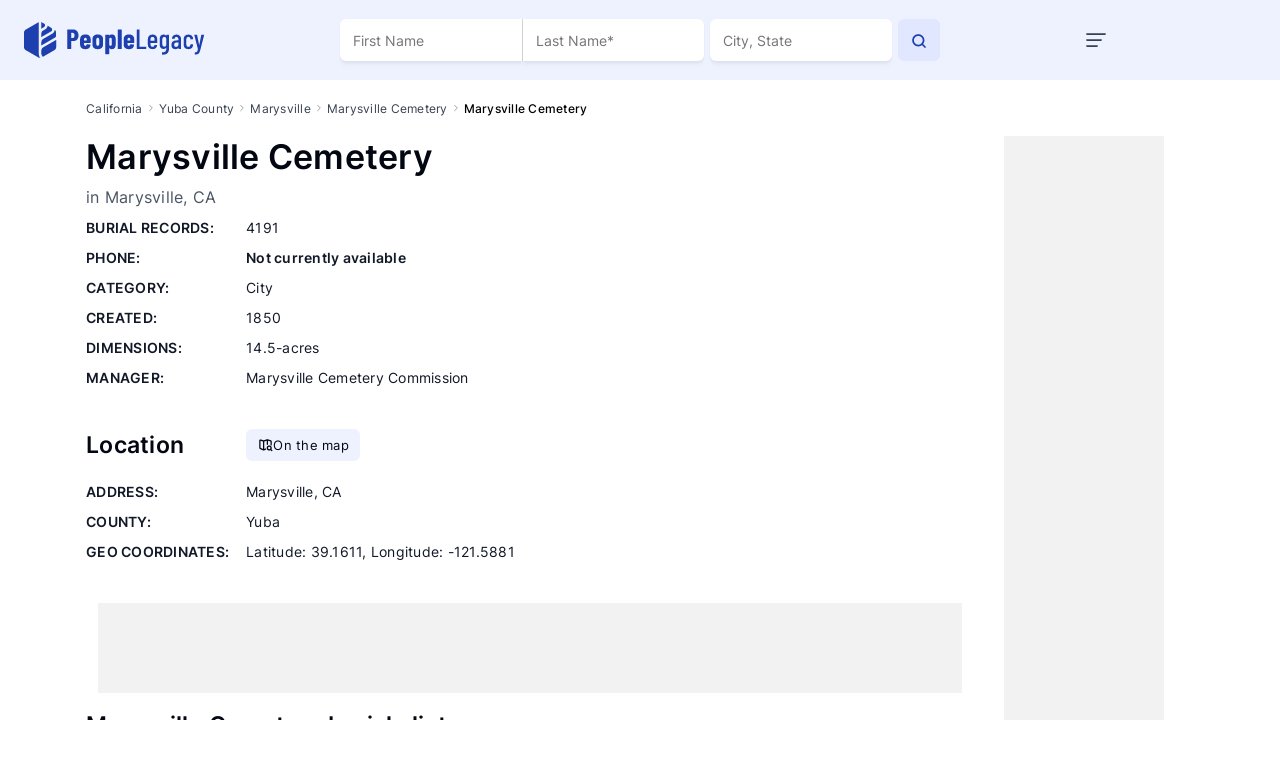

--- FILE ---
content_type: text/html; charset=utf-8
request_url: https://www.google.com/recaptcha/api2/aframe
body_size: 267
content:
<!DOCTYPE HTML><html><head><meta http-equiv="content-type" content="text/html; charset=UTF-8"></head><body><script nonce="6uTTr7m3w2dfh1pxYjQT2Q">/** Anti-fraud and anti-abuse applications only. See google.com/recaptcha */ try{var clients={'sodar':'https://pagead2.googlesyndication.com/pagead/sodar?'};window.addEventListener("message",function(a){try{if(a.source===window.parent){var b=JSON.parse(a.data);var c=clients[b['id']];if(c){var d=document.createElement('img');d.src=c+b['params']+'&rc='+(localStorage.getItem("rc::a")?sessionStorage.getItem("rc::b"):"");window.document.body.appendChild(d);sessionStorage.setItem("rc::e",parseInt(sessionStorage.getItem("rc::e")||0)+1);localStorage.setItem("rc::h",'1769573463772');}}}catch(b){}});window.parent.postMessage("_grecaptcha_ready", "*");}catch(b){}</script></body></html>

--- FILE ---
content_type: application/javascript
request_url: https://peoplelegacy.com/js/scrolltoup.js?357412
body_size: -13
content:
$(function() {
    $("body").append('<div id="scrolltoup" style="display:none"></div>');

    var scroll_to_top = $("#scrolltoup");

    window.last_scroll_position = 2;
    //var show = false;
    scroll_to_top.on("click",function(){
    if(scroll_to_top.hasClass("has_position")){
        scroll_to_top.removeClass("has_position");
        var z = window.last_scroll_position;
        window.scrollTo({
            top: z,
            behavior: "smooth"
        });
        window.last_scroll_position = 0;
    } else {
        scroll_to_top.addClass("has_position");
        window.last_scroll_position = window.pageYOffset;
        window.scrollTo({
            top: 100,
            behavior: "smooth"
        });
    }
        return false;
    });
    
    var last_position = 0;
    
    var is_show = false;
    
    $(window).scroll(function(){
        if(window.pageYOffset >=1 ){
            if(!is_show){
                scroll_to_top.slideDown();
                is_show=true;
            }
        }else{
            if(is_show){
                scroll_to_top.slideUp();
                is_show=false;
            }
        }
        
        if(last_position < window.pageYOffset){
            if(scroll_to_top.hasClass("has_position")){
                scroll_to_top.removeClass("has_position");
            }
        }
        
        last_position = window.pageYOffset;
    });
    
});
